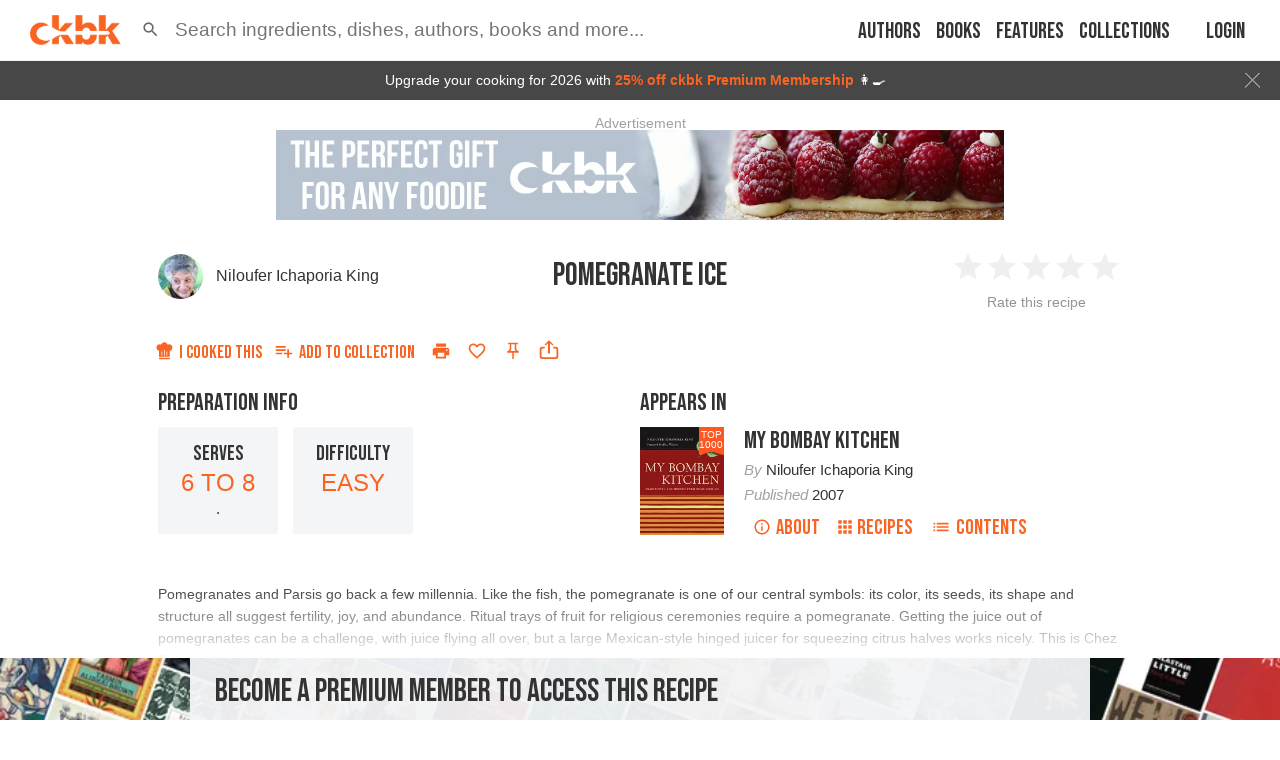

--- FILE ---
content_type: text/html; charset=utf-8
request_url: https://app.ckbk.com/clientId
body_size: -101
content:
70118a1f-ffec-4868-9cc2-1bfe87d16ee9

--- FILE ---
content_type: text/html; charset=utf-8
request_url: https://www.google.com/recaptcha/api2/aframe
body_size: 185
content:
<!DOCTYPE HTML><html><head><meta http-equiv="content-type" content="text/html; charset=UTF-8"></head><body><script nonce="7V-I4zHQ0akm8RcDQ95A_g">/** Anti-fraud and anti-abuse applications only. See google.com/recaptcha */ try{var clients={'sodar':'https://pagead2.googlesyndication.com/pagead/sodar?'};window.addEventListener("message",function(a){try{if(a.source===window.parent){var b=JSON.parse(a.data);var c=clients[b['id']];if(c){var d=document.createElement('img');d.src=c+b['params']+'&rc='+(localStorage.getItem("rc::a")?sessionStorage.getItem("rc::b"):"");window.document.body.appendChild(d);sessionStorage.setItem("rc::e",parseInt(sessionStorage.getItem("rc::e")||0)+1);localStorage.setItem("rc::h",'1769136482829');}}}catch(b){}});window.parent.postMessage("_grecaptcha_ready", "*");}catch(b){}</script></body></html>